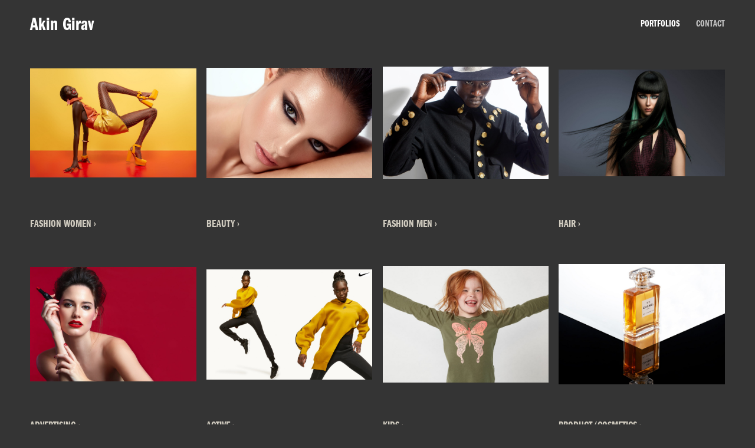

--- FILE ---
content_type: text/css; charset=utf-8
request_url: https://akingirav.com/css/page?styleIds=ZmI3ZThhMjNjMDc0NGM0MDliZGY1N2VkOThjNWQ2OGEsYWZjZTQyYzc2MDViNDYyNzk5MWNhZmExOWNjN2M0MmI=
body_size: 265
content:
.blockWrap_afce42c7605b4627991cafa19cc7c42b .imgShape,.blockWrap_afce42c7605b4627991cafa19cc7c42b .imgHover-transform,.blockWrap_afce42c7605b4627991cafa19cc7c42b .imgEffect-transform{background-size:contain;}.blockWrap_afce42c7605b4627991cafa19cc7c42b .eventColl--gridView1 .imgShape,.blockWrap_afce42c7605b4627991cafa19cc7c42b .eventColl--gridView2 .imgShape,.blockWrap_afce42c7605b4627991cafa19cc7c42b .eventColl--listView1 .imgShape,.blockWrap_afce42c7605b4627991cafa19cc7c42b .eventColl--listView2 .imgShape{background-size:contain}.blockWrap_afce42c7605b4627991cafa19cc7c42b .imgHover:hover .imgHover-overlay,.blockWrap_afce42c7605b4627991cafa19cc7c42b .imgHover:hover .imgHover-overlay.imgEffect-overlay{background-color:#333;background-color:rgba(51,51,51,0.33)}.blockWrap_afce42c7605b4627991cafa19cc7c42b .imgEffect-overlay{background-color:#333;background-color:rgba(51,51,51,0.33)}.items_afce42c7605b4627991cafa19cc7c42b .item .contentTitle,.items_afce42c7605b4627991cafa19cc7c42b .item .contentTitle a,.items_afce42c7605b4627991cafa19cc7c42b .item.contentTitle,.items_afce42c7605b4627991cafa19cc7c42b .item.contentTitle a,.items_afce42c7605b4627991cafa19cc7c42b.definitionList .contentTitle{color:#d1ccc0;}